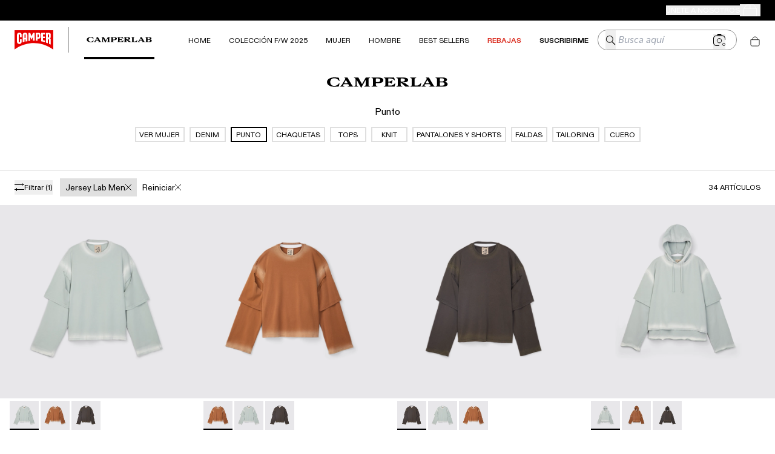

--- FILE ---
content_type: application/javascript
request_url: https://www.camper.com/_next/static/chunks/4358.6f9ef240934e4fa4.js
body_size: 2184
content:
(self.webpackChunk_N_E=self.webpackChunk_N_E||[]).push([[4358],{21720:function(e,t,r){"use strict";r.d(t,{d:function(){return FilterTag}});var s=r(85893),a=r(2489),l=r(22670);function FilterTag(e){let{color:t,onClick:r,label:n,checked:i=!1,type:o,available:c=!0}=e;return(0,s.jsxs)(l.z,{type:"button",onPress:()=>{null==r||r()},"data-checked":i,"data-type":o,"data-available":c,className:"mr-0 flex max-w-full flex-shrink-0 flex-grow-0 cursor-pointer items-center gap-1.5 text-wrap border border-transparent bg-[--bg] px-2 py-1 text-left text-sm capitalize text-copy transition-all [--bg:transparent] data-[available=false]:pointer-events-none data-[available=false]:cursor-not-allowed data-[available=false]:opacity-50 data-[checked=true]:[--bg:#e0e0e0] data-[type=reset]:data-[checked=true]:[--bg:transparent] data-[checked=false]:hover:text-inverted data-[checked=true]:hover:[--bg:#e0e0e070] data-[checked=false]:hover:[--bg:theme(backgroundColor.neutral.inverted)]",children:[(0,s.jsxs)("span",{className:"flex flex-wrap items-center gap-1.5 text-wrap [&>span]:first:inline-flex",children:[t?(0,s.jsx)("div",{style:{background:t},className:"size-[15px] flex-shrink-0 rounded-full border border-[#e0e0e0]"}):null,(0,s.jsx)("span",{className:"",children:n})]}),i?(0,s.jsx)("span",{className:"inline-flex font-semibold",children:(0,s.jsx)(a.CloseSVG,{})}):null]})}},64358:function(e,t,r){"use strict";r.r(t),r.d(t,{CamperFilterHeader:function(){return CamperFilterHeader}});var s=r(85893),a=r(10817),l=r(80346),n=r(2489),i=r(23448),o=r(31015),c=r(12952),d=r(21720),p=r(60802),u=r(10926),h=r(91577),x=r.n(h);function CamperFilterHeader(e){let{state:t,toggle:r,count:h,total:f,onRemoveFilter:m,onReset:g,onSort:v}=e,{t:j}=(0,i.QT)();return(0,s.jsxs)("div",{className:x().filtersRow,children:[(0,s.jsx)("div",{className:x().filtersDivider,"data-menu-open":t.open}),(0,s.jsx)("div",{className:x().panelLeft,"data-menu-open":t.open,children:(0,s.jsx)(p.Button,{variant:"none",className:"flex h-6 items-center",onPress:r,children:t.open?(0,s.jsxs)("span",{className:"inline-flex items-center gap-2.5",children:[(0,s.jsx)(n.CloseSVG,{}),(0,s.jsx)("span",{children:j("menu.lateral","cerrarfiltros","Close filters")})]}):(0,s.jsxs)("span",{className:"inline-flex items-center gap-2.5",children:[(0,s.jsx)(c.V,{})," ",(0,s.jsxs)("span",{children:[j("menu.lateral","filtrar","Filter")," ",h>0?" (".concat(h,")"):""]})]})})}),(0,s.jsxs)("div",{className:x().panelRight,children:[(0,s.jsx)("div",{className:"".concat(x().appliedFilters),children:Object.entries(t.active).reduce((e,t,r,a)=>{let[l,n]=t;for(let[t,r]of n)e.push((0,s.jsx)(d.d,{onClick:()=>m({parent:l,key:t}),color:r.key.includes("color")?o.Wv[r.key]:null,label:""!==r.label?r.label:r.urlParam,checked:!0},"".concat(l,".").concat(t)));return r===a.length-1&&a.length>0&&e.push((0,s.jsx)(d.d,{checked:!0,type:"reset",onClick:()=>g(),label:j("generico","boton.reiniciar","Reset")},"reset-button")),e},[])}),(0,s.jsxs)("div",{className:x().sortsDiv,children:[(0,s.jsxs)("p",{className:x().productList,children:[f," ",j("listado.productos","articulos").toUpperCase()]}),(0,s.jsxs)("div",{className:x().dropdownWrapper,children:[(0,s.jsxs)("div",{className:x().filterText,children:[j("menu.lateral","ordenar.por")," :"]}),(0,s.jsxs)(u.bF,{children:[(0,s.jsxs)(p.Button,{variant:"none",className:"group flex h-6 items-center px-1",children:[j("listado.productos",o.Ld[t.sort])," ",(0,s.jsx)(l.ChevronSVG,{className:"".concat(x().dropdownChevron," group-aria-expanded:rotate-180")})]}),(0,s.jsx)(u.v2,{border:!1,placement:"bottom right",selectionMode:"single",selectedKeys:[t.sort],children:Object.keys(o.Ld).map(e=>(0,s.jsxs)(a.sN,{id:e,onAction:()=>v(e),className:"group flex cursor-pointer items-center gap-2 px-3 py-1.5 text-xs focus:bg-dim",children:[(0,s.jsx)("div",{className:"flex size-4 items-center justify-center rounded-full border border-subtle group-aria-checked:border-dark",children:(0,s.jsx)("div",{className:"size-1.5 rounded-full group-aria-checked:bg-neutral-inverted"})}),j("listado.productos",o.Ld[e])]},"sort-header-".concat(e)))})]})]})]})]})]})}},12952:function(e,t,r){"use strict";r.d(t,{V:function(){return FilterSVG}});var s=r(85893);let FilterSVG=e=>(0,s.jsx)("svg",{height:13,viewBox:"0 0 16 13",width:16,...e,children:(0,s.jsxs)("g",{fill:"none",fillRule:"evenodd",children:[(0,s.jsx)("path",{d:"m0 2.5h16",stroke:"#000"}),(0,s.jsx)("path",{d:"m0 10.5h16",stroke:"#000"}),(0,s.jsxs)("g",{fill:"#000",children:[(0,s.jsx)("path",{d:"m12 0h1v5h-1z"}),(0,s.jsx)("path",{d:"m3 7.973684h1v5h-1z"})]})]})})},10926:function(e,t,r){"use strict";r.d(t,{bF:function(){return MenuTrigger},sN:function(){return MenuItem},v2:function(){return Menu}});var s=r(85893);r(67294);var a=r(10817),l=r(43024),n=r(34469),i=r(27564),o=r(77996),c=r(33563);function MenuTrigger(e){return(0,s.jsx)(a.bF,{...e})}function Menu(e){let{placement:t="bottom",border:r=!0,...l}=e;return(0,s.jsx)(i.J,{placement:t,className:"min-w-[var(--trigger-width)]",border:r,children:(0,s.jsx)(a.v2,{...l,className:"h-full max-h-[inherit] overflow-auto outline outline-0"})})}function MenuItem(e){return(0,s.jsx)(a.sN,{...e,className:(0,l.zw)(e.className,(e,t)=>(0,n.tr)({className:e,...t})),children:(0,l.zw)(e.children,(e,t)=>{let{selectionMode:r,isSelected:a,isFocused:l,hasSubmenu:n}=t;return(0,s.jsxs)(s.Fragment,{children:["none"!==r&&(0,s.jsx)("span",{className:"flex w-4 items-center",children:a&&(0,s.jsx)(c.CheckSVG,{"aria-hidden":!0,className:"h-4 w-4"})}),(0,s.jsx)("span",{className:"flex flex-1 items-center gap-2 truncate font-normal group-selected:font-semibold",children:e}),n&&(0,s.jsx)(o.ChevronLeftSVG,{"aria-hidden":!0,className:"absolute right-2 h-4 w-4 rotate-180"})]})})})}},91577:function(e){e.exports={filtersRow:"style_filtersRow__lgS4q",filtersDivider:"style_filtersDivider__jn60R",panelLeft:"style_panelLeft__6LC7x",panelRight:"style_panelRight__Q0Poc",sortsDiv:"style_sortsDiv__VgcSQ",productList:"style_productList__4wB_u",sortsDropdown:"style_sortsDropdown__HcafT",resetTag:"style_resetTag__0RnE0",filterText:"style_filterText__JYF_g",appliedFilters:"style_appliedFilters__5izki",filterHeaderBtn:"style_filterHeaderBtn__3Pla_",sortRadio:"style_sortRadio__RipP3",dropdownChevron:"style_dropdownChevron__AGIcV",dropdownWrapper:"style_dropdownWrapper__eXQeg"}}}]);
//# sourceMappingURL=4358.6f9ef240934e4fa4.js.map

--- FILE ---
content_type: application/javascript
request_url: https://www.camper.com/_next/static/chunks/7953.1b4ab35f0afd305b.js
body_size: 8829
content:
(self.webpackChunk_N_E=self.webpackChunk_N_E||[]).push([[7953,6786,1572],{39559:function(e,t,a){"use strict";a.d(t,{A1:function(){return getStoresByCoords},gR:function(){return checkAvailability},gV:function(){return bookAppointment},mH:function(){return getAllStores},vH:function(){return createNewStore},xn:function(){return getStoresByCountry}});var l=a(85963),r=a(17013),n=a(86249),s=a(92603),o=a(13054),i=a(87432);let getStoresByCoords=(e,t,a,n,o,i,c)=>new Promise((d,m)=>{try{let u="".concat(s.STORES_ROUTE,"?profile=").concat(t,"&countryCode=").concat(a),[h,p]=[parseFloat(n),parseFloat(o)];if(void 0!==i&&void 0!==c){let[e,t]=[parseFloat(i),parseFloat(c)];u="".concat(u,"&latitude1=").concat(h,"&longitude1=").concat(p,"&latitude2=").concat(e,"&longitude2=").concat(t)}else u="".concat(u,"&latitude=").concat(h,"&longitude=").concat(p);let x=(0,r.prepareHeadersFromContext)(e);(0,l.U2)({path:u,headers:x}).then(e=>{if(e&&e.data){let{data:t}=e,{status:a,stores:l}=t;return"OK"!==a?m(e):d({stores:l})}return d([])})}catch(e){m(e)}}),getStoresByCountry=function(e,t,a){let o=!(arguments.length>3)||void 0===arguments[3]||arguments[3],i=arguments.length>4&&void 0!==arguments[4]&&arguments[4];return new Promise((c,d)=>{let m="".concat(s.STORES_ROUTE,"?profile=").concat(t,"&").concat(o?"countryCode=".concat(a):"country=".concat((0,n.normalizeString)(a))," ").concat(i?"&bookAppointmentOnly=true":""),u=(0,r.prepareHeadersFromContext)(e);(0,l.U2)({path:m,headers:u}).then(e=>{if(e&&e.data){let{status:t,stores:a,cities:l}=e.data;return"OK"!==t?d(e):c({stores:a,cities:l})}return d(e)}).catch(d)})},getAllStores=e=>{let{context:t,profile:a,repairProgram:n}=e;return new Promise((e,o)=>{let i=new URLSearchParams({profile:a});n&&i.set("repairProgram","true");let c="".concat(s.STORES_ROUTE,"?").concat(i.toString()),d=(0,r.prepareHeadersFromContext)(t);(0,l.U2)({path:c,headers:d}).then(t=>{let{data:a}=t,{status:l,stores:r}=a;if("OK"!==l)o(l);else{if(!Array.isArray(r))return console.error("API returned no data for stores ".concat("https://www.camper.com/eshop-api/api/v1"+c)),[];e(r)}}).catch(o)})},bookAppointment=(e,t)=>new Promise((a,r)=>{let n=s.BOOK_APPOINTMENT,{email:i,informationDate:c,name:d,storeCode:m,telephone:u,videocallAppointment:h,captchaToken:p,memberDaysAppointmentDate:x,phonePrefix:y}=t,f=(0,o.getDomainValue)({camper:!1,camperlab:!0,nnormal:!1}),v={email:i,informationDate:c,name:d,storeCode:m,telephone:u,captchaToken:p,lab:f};h&&(v.videocallAppointment=h),x&&(v.memberDaysAppointmentDate=x),y&&(v.phonePrefix=y),(0,l.v_)({path:n,data:{profile:e,...v}}).then(e=>{if(e&&e.data){let{status:c}=e.data;if("OK"!==c){var t,l,n,s,o,i;let a=(null===(l=e.data)||void 0===l?void 0:null===(t=l.errors)||void 0===t?void 0:t.length)?"".concat(null===(s=e.data)||void 0===s?void 0:null===(n=s.errors[0])||void 0===n?void 0:n.code,": ").concat(null===(i=e.data)||void 0===i?void 0:null===(o=i.errors[0])||void 0===o?void 0:o.message):c;r(a)}else a(!0)}}).catch(r)}),checkAvailability=e=>{let{profile:t,store:a}=e;return new Promise((e,r)=>{let n=s.BOOK_AVAILABILITY;(0,l.v_)({path:n,data:{profile:t,storeId:a}}).then(t=>{t&&t.data&&t.data.storeBookingDates?e(t.data.storeBookingDates):r(t)}).catch(r)})};async function createNewStore(e){return await (0,i.YA)({path:s.STORES_CREATE},{method:"POST",body:JSON.stringify(e)})}},47953:function(e,t,a){"use strict";a.r(t),a.d(t,{ShoeCareAppointment:function(){return ShoeCareAppointment}});var l=a(85893),r=a(67294),n=a(5152),s=a.n(n),o=a(50259),i=a(36679),c=a(68968),d=a(8149),m=a(98029),u=a(88144),h=a(83587),p=a(73351),x=a(88857),y=a(39559),f=a(72039),v=a(55931),g=a(7995),b=a(23448),_=a(60802),j=a(55564),S=a(80127),T=a(44176),k=a(26961),N=a(55092),w=a(41572),C=a(26786),A=a(99107),P=a(43775),E=a(77660),R=a(45454),G=a(13054),O=a(30333),I=a(81377),M=a.n(I);let z=s()(()=>a.e(390).then(a.bind(a,90390)).then(e=>e.ThankYouMessage),{loadableGenerated:{webpack:()=>[90390]}}),W=(0,i.a)({context:{loaded:!1,name:"",email:"",telephone:"",isOpen:!1,terms:!1,privacy:!1,storeId:null,countryData:{stores:[],cities:[]}},on:{open:e=>{e.isOpen=!0},close:e=>{e.isOpen=!1},change_store:(e,t)=>{e.storeId=t.storeId},set_country_data:(e,t)=>{e.countryData=t.countryData,e.loaded=!0},change_name:(e,t)=>{e.name=t.name},change_email:(e,t)=>{e.email=t.email},change_telephone:(e,t)=>{e.telephone=t.telephone},change_terms:(e,t)=>{e.terms=t.terms},change_privacy:(e,t)=>{e.privacy=t.privacy}}}),D=d.ZPm.object({name:P.requiredStringSchema,email:P.emailSchema,telephone:P.requiredStringSchema,privacy:P.privacySchema,prefix:d.ZPm.string().optional(),terms:P.privacySchema,day:P.requiredStringSchema});function ShoeCareForm(){var e,t,a,n;let{t:s,locale:i}=(0,b.QT)(),{country:d}=(0,f.b)(),{selectPrefixes:u,extractPrefix:T}=(0,g.a)(),{executeRecaptcha:P}=(0,o.xX)(),O=(0,r.useCallback)(async()=>(0,R.P)(P),[P]),[I,B]=(0,r.useState)(!1),[V,F]=(0,r.useState)(null),[L,H]=(0,r.useState)(!1),[U,q]=(0,r.useState)(null),[K,Q]=(0,r.useState)(null),[Y,X]=(0,r.useState)(null),[Z,J]=(0,r.useState)(!1),[$,ee]=(0,r.useState)(null),[et,ea]=(0,r.useState)(!1),el=(0,c.v9)(W,e=>e.context.storeId),er=(0,c.v9)(W,e=>e.context.countryData),en=(0,r.useRef)(null);(0,r.useEffect)(()=>{if(el){let loadMemberDays=async()=>{ea(!0);try{let e=await (0,y.gR)({profile:i,store:el.id});e?X(e):X({})}catch(e){X({})}finally{ea(!1)}};loadMemberDays()}},[el,i]);let es=(0,m.D)({mutationFn:async e=>{B(!0),F(null);try{let r=await O(),{name:n,email:s,telephone:o,prefix:c,day:m}=e,u=!1;if(r&&n&&o&&s&&el&&m&&(u=!0),u){var t,a,l;let e=null!==(l=null!==(a=T({countryId:null!=c?c:""}))&&void 0!==a?a:T({countryId:d}))&&void 0!==l?l:"",u=await (0,y.gV)(i,{name:n,email:s,phonePrefix:e,telephone:o,storeCode:el.id,captchaToken:r,memberDaysAppointmentDate:m});if((0,E.Zd)({event:"try_personal_shopper",event_category:"personal shopper",event_detail_1:el||"",event_detail_2:(null==el?void 0:null===(t=el.name)||void 0===t?void 0:t.toLowerCase())||""}),u)return H(!0),{response:u};throw Error("Error booking appointment")}throw Error("Error verifying.")}catch(e){F(s("tiendas.locator","error.api.shoe.care","Se ha producido un error")),null===$&&J(!0)}finally{B(!1)}}}),handleSelectCity=e=>{q(e),Q(null),W.send({type:"change_store",storeId:null}),X(null),ee(null)},handleSelectStore=e=>{let t=er.stores.filter(t=>t.id===e)[0];Q(e),W.send({type:"change_store",storeId:t}),ee(null)},{validate:eo,handleSubmit:ei}=(0,v.c)({schema:D}),ec=U?null==er?void 0:null===(e=er.stores)||void 0===e?void 0:e.filter(e=>e.cityName===U&&!0===e.bookingAvailability&&(e.inStoreAppointment||e.videoCallAppointment)):(null==er?void 0:er.stores)||[],ed=null;return ed=et?(0,l.jsx)(A._,{className:"size-4"}):null===Y||0===Object.keys(Y).length?(0,l.jsx)("p",{className:"text-neutral-inverted mb-0 text-center text-sm",children:null===Y?s("tiendas.locator","select.store","Select a store"):s("tiendas.locator","book.no.days","No days available")}):(0,l.jsxs)("div",{className:"",children:[(0,l.jsx)(x.E,{label:"",hiddenLabel:!0,isRequired:!0,name:"day",customRender:!0,validate:e=>eo("day",e),onChange:e=>ee(e),children:(0,l.jsx)("div",{className:"grid max-w-full grid-cols-3 flex-wrap gap-2 sm:flex sm:flex-row sm:flex-nowrap",children:Object.keys(Y).map(e=>{let t=new Date(e).toLocaleDateString(void 0,{month:"2-digit",day:"2-digit"});return(0,l.jsx)(h.Y8,{value:e,className:"flex h-12 w-12 cursor-pointer items-center justify-center border border-dark p-2 ".concat($===e?"bg-neutral-inverted text-inverted":""),children:t},e)})})}),Z&&(0,l.jsx)("p",{className:"text-error",children:s("generico","select","Se ha producido un error")})]}),(0,l.jsx)(l.Fragment,{children:L?(0,l.jsx)(z,{className:"flex flex-col items-center",type:"appointment"}):(0,l.jsxs)(l.Fragment,{children:[(0,l.jsxs)("div",{className:"flex flex-col items-center gap-2.5",children:[(0,l.jsx)(w.NotifySVG,{}),(0,l.jsx)("p",{className:"mb-2 font-medium",children:s("ficha.producto","modal.members.only.title","Members Only")}),(0,l.jsx)("p",{className:"m-0 text-[length:var(--title-size)]",dangerouslySetInnerHTML:{__html:s("tiendas.locator","banner.title","Book your appointment")}}),(0,l.jsx)("p",{className:"m-0",children:(null==el?void 0:el.name)||""}),(0,l.jsx)("p",{className:"m-0 text-[length:var(--description-size)] text-[var(--color-primary)]",dangerouslySetInnerHTML:{__html:s("tiendas.locator","book.subtitle","***Make an appointment with a member of our team for a personalized shopping experience.")}})]}),(0,l.jsx)(p.l,{className:"flex w-full flex-col items-center gap-2",onSubmit:e=>{es.mutate(ei(e))},ref:en,children:(0,l.jsxs)("div",{className:"mt-1 flex flex-col gap-2.5",children:[(0,l.jsxs)("div",{className:"flex w-full flex-col gap-2 sm:flex-row sm:justify-between sm:gap-0",children:[er&&er.cities?(0,l.jsx)(j.Ph,{isRequired:!0,name:"city",label:s("tiendas.locator","select.city","Select a city"),variant:(0,G.getDomainValue)({camper:"box",nnormal:"box",camperlab:"default"}),items:null!==(a=null==er?void 0:null===(t=er.cities)||void 0===t?void 0:t.map(e=>({label:e,value:e})))&&void 0!==a?a:[],selectedKey:U,onSelectionChange:e=>{handleSelectCity(e)},className:"w-full sm:w-[50%]",children:e=>(0,l.jsx)(j.Ql,{className:"flex max-w-[--trigger-width]",id:e.value,children:e.label})}):null,er&&er.stores?(0,l.jsx)(j.Ph,{isRequired:!0,name:"store",label:(null==ec?void 0:ec.length)>1?s("tiendas.locator","select.store","Select a store"):s("tiendas.locator","no.stores.for.city","No stores available for this city"),isDisabled:(null==ec?void 0:ec.length)===0,variant:(0,G.getDomainValue)({camper:"box",nnormal:"box",camperlab:"default"}),items:null!==(n=null==ec?void 0:ec.map(e=>({label:e.name,value:e.id})))&&void 0!==n?n:[],selectedKey:K,onSelectionChange:e=>{handleSelectStore(e)},className:"w-full sm:w-[50%] sm:max-w-[50%]",children:e=>(0,l.jsx)(j.Ql,{className:"flex max-w-[--trigger-width]",id:e.value,children:e.label})}):null]}),(0,l.jsxs)("div",{className:"my-2 flex w-full flex-row items-center justify-center gap-2 sm:flex-col",children:[(0,l.jsxs)("div",{className:"flex gap-1.5 bg-neutral-inverted p-2 text-inverted",children:[(0,l.jsx)(N.B,{className:"stroke"}),(0,l.jsx)("span",{className:"text-center",children:"In-Store"})]}),ed]}),(0,l.jsx)("div",{className:"flex w-full flex-col md:flex-row",children:(0,l.jsx)("div",{className:"basis-full",children:(0,l.jsx)(k.n,{variant:"box",validate:e=>eo("name",e),label:"Name",type:"text",name:"name",placeholder:"Name",onChange:e=>{W.send({type:"change_name",name:e})}})})}),(0,l.jsxs)("div",{className:"flex w-full flex-col gap-2 md:flex-row",children:[(0,l.jsx)("div",{className:"basis-full md:basis-6/12 md:lab:basis-full",children:(0,l.jsx)(k.n,{variant:"box",label:"Email",type:"email",name:"email",validate:e=>eo("email",e),placeholder:"Email",onChange:e=>{W.send({type:"change_email",email:e})}})}),(0,l.jsx)("div",{className:"basis-full md:basis-6/12 md:lab:basis-full",children:(0,l.jsxs)("div",{className:"flex lab:flex-col lab:gap-2",children:[(0,l.jsx)(j.Ph,{label:s("generico","prefijo.telefono","Telephone"),name:"prefix",items:u,defaultSelectedKey:d,variant:(0,G.getDomainValue)({camper:"box",nnormal:"box",camperlab:"default"}),className:"w-[45%] min-w-0"}),(0,l.jsx)(k.n,{name:"telephone",label:s("generico","telefono","Telephone"),validate:e=>eo("telephone",e),type:"tel",variant:"box",className:"w-[55%]"})]})})]}),(0,l.jsx)(S.X,{onChange:e=>{W.send({type:"change_terms",terms:e})},name:"terms",isRequired:!0,boxClassName:"size-5",className:"items-center",children:(0,l.jsx)(C.ShoeCareTermsAndConditionsText,{className:"text-wrap text-xs lab:max-lg:text-sm"})}),(0,l.jsx)(S.X,{onChange:e=>{W.send({type:"change_privacy",privacy:e})},name:"privacy",isRequired:!0,boxClassName:"size-5",className:"items-center",children:(0,l.jsx)(C.PrivacyPolicyText,{className:"text-wrap text-xs lab:max-lg:text-sm"})}),(0,l.jsx)("div",{className:"flex w-full justify-center",children:(0,l.jsx)(_.Button,{type:"submit",variant:"solid",className:M().submitButton,children:I?(0,l.jsx)(A._,{className:"size-4"}):s("generico","send","Send")})}),V&&(0,l.jsx)("p",{className:"text-error",children:V})]})})]})})}function ShoeCareAppointment(){let{country:e,language:t}=(0,f.b)(),{locale:a}=(0,b.QT)(),n=(0,c.v9)(W,e=>e.context.isOpen),s=(0,c.v9)(W,e=>e.context.loaded),{data:i,status:d}=(0,u.a)({queryKey:[O.a.stores.all,a],queryFn:async()=>{console.log("queryFn");let t=await (0,y.xn)(null,a,e,!0,!0);if(t)W.send({type:"set_country_data",countryData:t});else throw Error("Invalid country data");return t},enabled:n});return(0,r.useEffect)(()=>{window.showShoeCareAppointmentModal=()=>{W.send({type:"open"})}},[t,e]),(0,r.useEffect)(()=>{n&&(document.documentElement.style.scrollbarGutter="auto")},[n]),(0,r.useEffect)(()=>()=>{W.send({type:"close"})},[]),(0,l.jsx)(T.GR,{className:"!m-0 h-full w-full sm:h-auto sm:w-[660px]",isOpen:n,onOpenChange:()=>{W.send({type:"close"})},showOverlay:!0,children:(0,l.jsx)(T.Vq,{className:"px-[24px] py-[20px]",children:(0,l.jsxs)("div",{className:"flex flex-col gap-2.5",children:[(0,l.jsx)(T.fK,{label:"Event Modal",hidden:!0}),(0,l.jsx)(o.pm,{reCaptchaKey:"6LePTbMUAAAAAPHOWY335NVdPRI0AgD5zCI6atR5",language:a,useRecaptchaNet:!0,scriptProps:{async:!1,defer:!1,appendTo:"body"},children:s?(0,l.jsx)(ShoeCareForm,{}):(0,l.jsx)("div",{className:"flex h-full w-full items-center justify-center",children:(0,l.jsx)(A._,{className:"size-4"})})})]})})})}},55092:function(e,t,a){"use strict";a.d(t,{B:function(){return InStoreSVG}});var l=a(85893);let InStoreSVG=e=>(0,l.jsx)("svg",{height:25,viewBox:"0 0 32 25",width:32,xmlns:"http://www.w3.org/2000/svg",...e,children:(0,l.jsx)("path",{d:"M32 0v5.027h-.713c-.206 1.12-.96 2.048-1.973 2.53V24.98l-15.788.015v.001h-1.74l-.532.001v-.001h-3.64V25l-.687-.003H4.95v-.008l-2.266-.01V7.557C1.672 7.074.92 6.147.714 5.027H0V0zM11.254 14.28h-3.64v9.468h3.64zM24.825 6.4a3.596 3.596 0 01-2.942 1.518 3.596 3.596 0 01-2.942-1.517c-.646.916-1.723 1.517-2.941 1.517s-2.296-.601-2.942-1.517c-.646.916-1.725 1.517-2.942 1.517S7.82 7.317 7.175 6.401c-.031.044-.075.077-.107.12-.109.139-.225.268-.352.389l-.077.077-.08.075c-.17.143-.355.265-.546.375-.054.031-.106.063-.162.092a3.68 3.68 0 01-.678.259l-.11.029a3.5 3.5 0 01-.778.094c-.018.001-.035.007-.052.007-.034 0-.068-.009-.102-.01-.058-.002-.116.003-.174-.003v15.83l2.385.01V13.031h6.184v10.716l15.516-.014V7.905c-.058.006-.116.001-.173.003l-.103.01c-.017 0-.034-.006-.052-.007a3.445 3.445 0 01-.779-.095l-.11-.028a3.596 3.596 0 01-.678-.26c-.055-.028-.106-.059-.159-.089a3.678 3.678 0 01-.548-.378c-.055-.046-.102-.099-.155-.148a3.6 3.6 0 01-.356-.396c-.031-.042-.074-.073-.104-.116zM26 10v12H15V10zm-1.31 1.312h-8.38v9.376h8.38zm5.282-6.285H25.56c.015.046.028.091.044.136l.007.02c.082.218.199.42.338.597l.016.02a2.314 2.314 0 001.167.77c.203.059.415.099.634.099a2.39 2.39 0 00.714-.126l.208-.067a2.28 2.28 0 001.284-1.45zm-23.534 0h-4.41c.19.649.66 1.18 1.282 1.448l.21.068a2.418 2.418 0 00.713.125 2.298 2.298 0 00.74-.13 2.316 2.316 0 001.074-.754c.141-.18.258-.382.34-.602l.014-.036c.014-.04.026-.08.037-.12zm5.884 0h-4.41c.013.045.026.09.042.133l.007.021c.082.22.199.421.34.6.003.006.008.011.013.016.274.344.646.598 1.062.741.035.012.07.022.104.032.206.059.418.099.636.099.218 0 .43-.04.635-.099.035-.01.072-.02.106-.033a2.317 2.317 0 001.063-.74l.012-.016c.142-.179.257-.38.34-.6l.007-.02c.017-.045.029-.09.043-.134zm5.883 0h-4.411c.014.045.027.09.042.133l.008.021c.082.22.198.421.34.6l.013.016a2.309 2.309 0 001.168.773c.204.059.416.099.635.099s.43-.04.635-.099a2.316 2.316 0 001.167-.773c.004-.005.01-.01.013-.016.142-.179.258-.38.34-.6l.008-.02.042-.134zm5.884 0h-4.412c.012.04.023.08.038.12l.014.035a2.269 2.269 0 001.414 1.356 2.298 2.298 0 00.74.13 2.31 2.31 0 00.74-.13 2.316 2.316 0 001.075-.754c.14-.18.256-.382.34-.602l.013-.036c.014-.04.026-.08.038-.12zm6.639-3.778h-5.34v2.528h5.34zm-24.212 0H1.272l.02 2.528h5.224zm5.867 0H7.789v2.528h4.594zm5.867 0h-4.595v2.528h4.595zm5.866 0h-4.595v2.528h4.595z",fillRule:"evenodd"})})},41572:function(e,t,a){"use strict";a.r(t),a.d(t,{NotifySVG:function(){return NotifySVG}});var l=a(85893);let NotifySVG=e=>(0,l.jsx)("svg",{height:65,viewBox:"0 0 80 65",width:80,...e,children:(0,l.jsxs)("g",{fill:"none",fillRule:"evenodd",stroke:"#1d1d1b",transform:"translate(1 1)",children:[(0,l.jsx)("path",{d:"m38.2589253 25.9709967-6.8373028.7958422-8.8318254-3.4156826-3.7320526 1.7416122-3.6073601 9.9878283 2.36359 4.3744414s17.1663655 13.1287051 33.0887753 17.9800208h6.8417561s5.7109886-.9097724 10.0648334-5.8824407l.2597759-2.9493847-6.9683041-3.4735755",strokeWidth:1.5}),(0,l.jsx)("path",{d:"m50.7028425 57.4351147 3.0555217-7.3342171 7.1425396-4.9711838",strokeWidth:1.5}),(0,l.jsx)("path",{d:"m29.2838335 33.641234 2.3405812-2.1515015h3.0805716l18.5049538 15.8904945.5483128 2.7205964",strokeWidth:1.5}),(0,l.jsx)("path",{d:"m18.8578187 25.0926943 1.6994914 9.9878283 4.1074287 2.806508 4.6190019-4.2458523",strokeWidth:1.5}),(0,l.jsx)("path",{d:"m26.545276 17.405423 1.361597 8.002213",strokeWidth:1.3}),(0,l.jsx)("path",{d:"m38.8123223 26.4742013-.6492543 2.4096074 17.9725986 15.1004045 4.7652186 1.1454264",strokeWidth:1.5}),(0,l.jsx)("path",{d:"m38.6609537 25.5137553-8.0462324 5.6876445-.1686688 1.371617",strokeWidth:1.2}),(0,l.jsx)("path",{d:"m40.296756 28.883864-6.446525 4.467219",strokeWidth:1.2}),(0,l.jsx)("path",{d:"m43.158893 31.374726-6.446711 4.467219",strokeWidth:1.2}),(0,l.jsx)("path",{d:"m46.020864 33.865755-6.446526 4.467033",strokeWidth:1.2}),(0,l.jsx)("path",{d:"m48.883001 36.356598-6.446711 4.467218",strokeWidth:1.2}),(0,l.jsx)("path",{d:"m51.930506 38.847626-6.446525 4.467033",strokeWidth:1.2}),(0,l.jsx)("path",{d:"m54.792644 41.338469-6.446712 4.467219",strokeWidth:1.2}),(0,l.jsx)("path",{d:"m15.2503844 35.0805412h-.6607586l-1.390358 5.3126036 2.0511166 3.0965292s22.8166778 15.999786 33.7554717 18.6426351l8.5945015.2336128s10.2715409-1.5991065 12.4612665-7.8552535l-1.3740292-4.4098822-.8184798-1.4976083",strokeWidth:1.5}),(0,l.jsx)("path",{d:"m69.739372 53.4768715c3.0610884-1.1242732 6.7823788-3.1635143 8.000728-6.6448831l-1.3738436-4.4096966-.6927077-1.6376909",strokeWidth:1.5}),(0,l.jsx)("path",{d:"m29.283834 33.641234 23.119316 19.712541",strokeWidth:1.2}),(0,l.jsx)("path",{d:"m67.8691522 48.9804468c2.0529722-.78174 4.9585662-2.2951204 7.4273654-5.1149883l.260147-2.9495703-6.9683041-3.473761-22.6418857-19.1586614-6.8374884.7960277-8.832011-3.4156826-3.7316814 1.7416122-2.3693421 6.5593426",strokeWidth:1.5}),(0,l.jsx)("path",{d:"m60.467078 44.7625205.978613-2.3489312 7.1427252-4.9713693",strokeWidth:1.5}),(0,l.jsxs)("g",{strokeWidth:1.2,children:[(0,l.jsx)("path",{d:"m36.727008 26.1782979 2.5847707-2.3758365h3.080386l18.5051393 15.8904944.5484984 2.7205964"}),(0,l.jsx)("path",{d:"m46.499779 18.7869301-.6494398 2.4094219 17.9725986 15.10059 4.7654041 1.1452408"}),(0,l.jsx)("path",{d:"m45.8503392 18.28354-7.5483467 5.2304031-.1686689 1.371617"}),(0,l.jsx)("path",{d:"m47.984213 21.196408-6.446711 4.467218"}),(0,l.jsx)("path",{d:"m50.846165 23.687436-6.446712 4.467219"}),(0,l.jsx)("path",{d:"m53.708302 26.178298-6.446711 4.467218"}),(0,l.jsx)("path",{d:"m56.570272 28.669327-6.446711 4.467218"}),(0,l.jsx)("path",{d:"m59.617963 31.16017-6.446711 4.467218"}),(0,l.jsx)("path",{d:"m62.479915 33.651198-6.446711 4.467219"})]}),(0,l.jsx)("path",{d:"m0 24.158143 7.387515 1.294072",strokeWidth:1.5}),(0,l.jsx)("path",{d:"m10.664552 8.80636 5.303301 5.303301",strokeWidth:1.5}),(0,l.jsx)("path",{d:"m31.306553.014529.536065 7.480818",strokeWidth:1.4,transform:"matrix(.99944948 -.03317731 .03317731 .99944948 -.107196 1.049627)"}),(0,l.jsx)("path",{d:"m51.910496 2.988649-3.749962 6.495212",strokeWidth:1.5}),(0,l.jsx)("path",{d:"m66.99393 14.766278-6.737363 3.473376",strokeWidth:1.5}),(0,l.jsx)("path",{d:"m60.900885 45.129658-22.641885-19.158661",strokeWidth:1.2})]})})},26786:function(e,t,a){"use strict";a.r(t),a.d(t,{GiftCardTermsText:function(){return GiftCardTermsText},PrivacyPolicyText:function(){return PrivacyPolicyText},ShoeCareTermsAndConditionsText:function(){return ShoeCareTermsAndConditionsText},TakebackTermsAndConditionsText:function(){return TakebackTermsAndConditionsText},TermsAndConditionsText:function(){return TermsAndConditionsText}});var l=a(85893),r=a(67294),n=a(72039),s=a(23448),o=a(33454);function GiftCardTermsText(e){let{className:t,onTermsClick:a}=e,{t:i,profileData:c}=(0,s.QT)(),{country:d}=(0,n.b)(),m=(0,r.useRef)(null);return((0,r.useEffect)(()=>{if(null!==m.current){var e;let t=null===(e=m.current)||void 0===e?void 0:e.querySelector("span");t&&t.addEventListener("click",a)}},[]),"US"!==d)?null:(0,l.jsx)("span",{ref:m,className:null!=t?t:"",dangerouslySetInnerHTML:{__html:(0,o.sX)(i("generico","gift.card.terms.us",'I\'ve read and accepted the <span> Terms and conditions</span> and <a href="<TAG privacy_policy_url>" target="_blank" rel="noreferrer">Privacy policy</a>.'),{"<TAG privacy_policy_url>":null==c?void 0:c.urlPrivacyPolicy})}})}function PrivacyPolicyText(e){let{className:t,isCamper:a=!0}=e,{t:r,profileData:i}=(0,s.QT)(),{country:c}=(0,n.b)();return"US"===c?(0,l.jsx)("span",{className:t,dangerouslySetInnerHTML:{__html:(0,o.sX)(r("generico","privacy.policy.us",'I\'ve read and accepted the <a href="<TAG privacy_policy_url>"> privacy policy</a> to become a member of The Walking Society and to receive commercial communications from Camper, including Newsletters and/or SMS'),{"<TAG privacy_policy_url>":null==i?void 0:i.urlPrivacyPolicy,"<TAG terms_url>":null==i?void 0:i.urlTermsAndConditions})}}):(0,l.jsxs)("span",{className:t,children:[r("compra.formulario","acepto.las"),"\xa0",(0,l.jsx)("a",{href:null==i?void 0:i.urlPrivacyPolicy,target:"_blank",rel:"noreferrer",children:r("generico","privacy.conditions","privacy conditions")}),a?(0,l.jsxs)(l.Fragment,{children:["\xa0",r("compra.formulario","become.member")]}):null]})}function TermsAndConditionsText(e){let{className:t}=e,{t:a,profileData:r}=(0,s.QT)(),{country:i}=(0,n.b)();return"US"!==i?null:(0,l.jsx)("span",{className:null!=t?t:"",dangerouslySetInnerHTML:{__html:(0,o.sX)(a("generico","terms.and.conditions.us",'I\'ve read and accepted the <a href="<TAG terms_url>"> terms and conditions</a> and <a href="<TAG privacy_policy_url>"> privacy policy</a>.'),{"<TAG terms_url>":null==r?void 0:r.urlTermsAndConditions,"<TAG privacy_policy_url>":null==r?void 0:r.urlPrivacyPolicy})}})}function TakebackTermsAndConditionsText(e){let{className:t}=e,{t:a,profileData:r}=(0,s.QT)(),{country:i,language:c}=(0,n.b)();return"US"!==i?null:(0,l.jsx)("span",{className:null!=t?t:"",dangerouslySetInnerHTML:{__html:(0,o.sX)(a("takeback","terms.and.conditions.us",'I would like to become a member of the The Walking Society by agreeing to Camper’s <a href="<TAG privacy_policy_url>"> Privacy Policy</a> and <a href="<TAG takeback_url>"> Terms and Conditions of Take back</a>.'),{"<TAG takeback_url>":"/html/legal/takeback/TC_TB_".concat(c.toUpperCase(),".pdf"),"<TAG privacy_policy_url>":null==r?void 0:r.urlPrivacyPolicy})}})}function ShoeCareTermsAndConditionsText(e){let{className:t}=e,{t:a}=(0,s.QT)(),{language:r}=(0,n.b)();return(0,l.jsxs)("span",{className:t,children:[a("compra.formulario","acepto.las"),"\xa0",(0,l.jsx)("a",{href:"https://www.camper.com/html/legal/events-members-tc/Shoe_Care_MD_".concat(r,".pdf"),target:"_blank",rel:"noreferrer",children:a("generico","shoe.care.terms")})]})}},88857:function(e,t,a){"use strict";a.d(t,{E:function(){return RadioGroup},Y:function(){return Radio}});var l=a(85893),r=a(67294),n=a(83587),s=a(14879),o=a(59438),i=a(9701);function RadioGroup(e){let{hiddenLabel:t,customRender:a=!1,...s}=e;return(0,l.jsxs)(n.Ee,{...s,className:(0,i.r)(s.className,"group flex flex-col gap-2"),children:[(0,l.jsx)(o.__,{className:t?"sr-only":"",children:s.label}),a?s.children:(0,l.jsx)("div",{className:"flex gap-2 group-orientation-horizontal:gap-4 group-orientation-vertical:flex-col",children:s.children}),s.description&&(0,l.jsx)(o.dk,{children:s.description}),(0,l.jsx)(o.cp,{children:s.errorMessage&&Array.isArray(s.errorMessage)?s.errorMessage.map((e,t,a)=>(0,l.jsxs)(r.Fragment,{children:[(0,l.jsx)("span",{children:e}),t<a.length-1&&(0,l.jsx)("br",{})]},"error-".concat(t))):s.errorMessage})]})}let c=(0,s.tv)({base:"flex h-full w-full rounded-full bg-[var(--color)] transition-opacity",variants:{isSelected:{false:"opacity-0",true:"opacity-100"},isDisabled:{true:"bg-disabled forced-colors:bg-[GrayText]"}}}),d=(0,s.tv)({base:"full flex size-5 items-center justify-center rounded-full border border-[var(--color)] bg-transparent p-0.5 outline-none lab:size-2 lab:p-0 forced-colors:outline-[Highlight]",variants:{isFocusVisible:{false:"",true:"ring-1 ring-[var(--color)] ring-opacity-60 lab:ring-1 lab:ring-opacity-100 lab:ring-offset-2 lab:ring-offset-neutral"}}});function Radio(e){let{color:t="black",...a}=e;return(0,l.jsx)(n.Y8,{...a,className:(0,i.r)(a.className,"group flex items-center gap-2 text-sm transition disabled:text-disabled lab:lg:text-xs forced-colors:disabled:text-[GrayText] ".concat("white"===t?'[--color:theme("textColor.inverted")]':'[--color:theme("textColor.copy")]')),children:e=>(0,l.jsxs)(l.Fragment,{children:[(0,l.jsx)("div",{className:d(e),children:(0,l.jsx)("div",{className:c(e)})}),a.children]})})}},45454:function(e,t,a){"use strict";a.d(t,{P:function(){return handleReCaptcha}});let handleReCaptcha=async e=>{if(!e)return console.log("Execute recaptcha not yet available"),handleReCaptcha();let t=await e("book_appointment");return t}},81377:function(e){e.exports={appointmentModal:"style_appointmentModal__GyKPN",appointmentCheckBox:"style_appointmentCheckBox__O0eEZ",dayTimeComment:"style_dayTimeComment__EkZ93",modalTitle:"style_modalTitle__sEOaN",modalSubtitle:"style_modalSubtitle__AAfhl",storeName:"style_storeName__TFBVr",cityStoreSelector:"style_cityStoreSelector__x7S9n",cityStoreRow:"style_cityStoreRow__F4Lnf",checkboxLabel:"style_checkboxLabel__AV31F",modalTabs:"style_modalTabs__QC7sk",modalTab:"style_modalTab__NtqvE",modalContent:"style_modalContent__Z5DTP",input:"style_input__Me1TC",inputGroup:"style_inputGroup__u6eSB",policyLink:"style_policyLink__oyyi0",checkBoxLabel:"style_checkBoxLabel__U_j_U",submitButton:"style_submitButton__nU9U_",greenModal:"style_greenModal__YvxQd",successClose:"style_successClose__oRT89",protectionData:"style_protectionData__M447Q",agreement:"style_agreement__FIhTr"}}}]);
//# sourceMappingURL=7953.1b4ab35f0afd305b.js.map